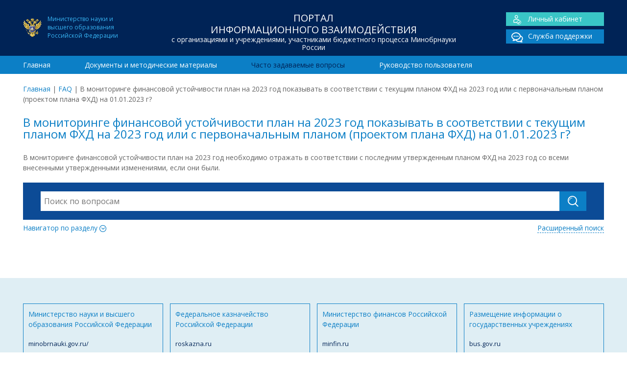

--- FILE ---
content_type: text/html; charset=UTF-8
request_url: https://www.cbias.ru/faqs/v-monitoringe-finansovoj-ustojchivosti-plan-na-2023-god-pokazyvat-v-sootvetstvii-s-tekushhim-planom-fhd-na-2023-god-ili-s-pervonachalnym-planom-proektom-plana-fhd-na-01-01-2023-g/
body_size: 6278
content:
<!doctype html>
<html lang="ru">
	<head>
    
		<meta charset="utf-8">		
		<meta http-equiv="X-UA-Compatible" content="IE=edge">
        
        <title>  В мониторинге финансовой устойчивости план на 2023 год показывать в соответствии с текущим планом ФХД на 2023 год или с первоначальным планом (проектом плана ФХД) на 01.01.2023 г? | ЦОИАС</title>
        <meta name="keywords" content="" >
		<meta name="description" content="">        
       
        <meta name="viewport" content="width=device-width, initial-scale=1, maximum-scale=1" /> 
        <meta name="HandheldFriendly" content="True"/>
    	<meta name="MobileOptimized" content="320">  
    	<meta http-equiv="cleartype" content="on"/> 	

		<!--[if lt IE 9]>
			<script src="http://html5shim.googlecode.com/svn/trunk/html5.js"></script>
    		<script src="http://css3-mediaqueries-js.googlecode.com/svn/trunk/css3-mediaqueries.js"></script>
		<![endif]-->
		
		<!-- Yandex.Metrika counter --> <script type="text/javascript" > (function(m,e,t,r,i,k,a){m[i]=m[i]||function(){(m[i].a=m[i].a||[]).push(arguments)}; m[i].l=1*new Date();k=e.createElement(t),a=e.getElementsByTagName(t)[0],k.async=1,k.src=r,a.parentNode.insertBefore(k,a)}) (window, document, "script", "https://mc.yandex.ru/metrika/tag.js", "ym"); ym(40117965, "init", { clickmap:true, trackLinks:true, accurateTrackBounce:true, webvisor:true }); </script> <noscript><div><img src="https://mc.yandex.ru/watch/40117965" style="position:absolute; left:-9999px;" alt="" /></div></noscript> <!-- /Yandex.Metrika counter -->
         
		<meta name='robots' content='max-image-preview:large' />
<link rel='dns-prefetch' href='//fonts.googleapis.com' />
<link rel='dns-prefetch' href='//s.w.org' />
<link rel='stylesheet' id='wp-block-library-css'  href='https://www.cbias.ru/wp-includes/css/dist/block-library/style.min.css' type='text/css' media='all' />
<link rel='stylesheet' id='googleFonts-css'  href='https://fonts.googleapis.com/css?family=Open+Sans%3A400%2C700&#038;subset=latin%2Ccyrillic' type='text/css' media='all' />
<link rel='stylesheet' id='normalize-css'  href='https://www.cbias.ru/wp-content/themes/cbias/library/css/normalize.css' type='text/css' media='all' />
<link rel='stylesheet' id='font-css'  href='https://www.cbias.ru/wp-content/themes/cbias/library/fonts/icomoon/style.css' type='text/css' media='all' />
<link rel='stylesheet' id='stylesheet-css'  href='https://www.cbias.ru/wp-content/themes/cbias/library/css/style.css' type='text/css' media='all' />
<link rel='stylesheet' id='responsive-css'  href='https://www.cbias.ru/wp-content/themes/cbias/library/css/responsive.css' type='text/css' media='all' />
<link rel='stylesheet' id='sphinxStyleSheets-css'  href='https://www.cbias.ru/wp-content/plugins/wordpress-sphinx-plugin/templates/sphinxsearch.css' type='text/css' media='all' />
<script type='text/javascript' src='https://www.cbias.ru/wp-includes/js/jquery/jquery.min.js' id='jquery-core-js'></script>
<script type='text/javascript' src='https://www.cbias.ru/wp-includes/js/jquery/jquery-migrate.min.js' id='jquery-migrate-js'></script>
<link rel="canonical" href="https://www.cbias.ru/faqs/v-monitoringe-finansovoj-ustojchivosti-plan-na-2023-god-pokazyvat-v-sootvetstvii-s-tekushhim-planom-fhd-na-2023-god-ili-s-pervonachalnym-planom-proektom-plana-fhd-na-01-01-2023-g/" />
<link rel="icon" href="https://www.cbias.ru/wp-content/uploads/2021/09/ministry_education.png" sizes="32x32" />
<link rel="icon" href="https://www.cbias.ru/wp-content/uploads/2021/09/ministry_education.png" sizes="192x192" />
<link rel="apple-touch-icon" href="https://www.cbias.ru/wp-content/uploads/2021/09/ministry_education.png" />
<meta name="msapplication-TileImage" content="https://www.cbias.ru/wp-content/uploads/2021/09/ministry_education.png" />

	</head>

<body>
<div id="wrap">	

<header class="header">
	<div class="top_header">
    	<div class="container">
            <div class="span-lg-3">
            	<div class="ministry_education fs-12">Министерство науки и<BR>высшего образования<BR>Российской Федерации</div>
            </div>            
            <div class="span-lg-6">
            	<div class="h1">Портал<br> информационного взаимодействия<span>с организациями и учреждениями, участниками бюджетного процесса Минобрнауки России</span></div>            </div>
            <div class="span-lg-3">
            	<div class="main_links cf">
				<div class="lk"><a href="/sso_app"><span class="icon-user"></span>Личный кабинет</a></div>
    			<div><a href="/sso_app/support.spf"><span class="icon-chat_double"></span>Служба поддержки</a></div>
			</div>            </div>
    	</div>
    </div>    
    <div class="bottom_header">
   		<div class="container">
			<nav class="span-lg-12"><ul id="menu-main-menu" class="top-nav "><li><a href="https://www.cbias.ru/">Главная</a></li>
<li><a href="https://www.cbias.ru/documents/">Документы и методические материалы</a></li>
<li class="current-menu-item"><a href="https://www.cbias.ru/faq/">Часто задаваемые вопросы</a></li>
<li><a href="https://www.cbias.ru/rukovodstvo-polzovatelya/">Руководство пользователя</a></li>
</ul></nav>		</div>				
    </div>	
</header>

<div class="container">
	<div class="breadcrumbs span-lg-12 add-top"><span><a href="https://www.cbias.ru/">Главная</a></span> <span class="sep">|</span> <span><a href="https://www.cbias.ru/faqs/">FAQ</a></span> <span class="sep">|</span> <span class="current">В мониторинге финансовой устойчивости план на 2023 год показывать в соответствии с текущим планом ФХД на 2023 год или с первоначальным планом (проектом плана ФХД) на 01.01.2023 г?</span></div></div>
<main class="container entry-content">
	<section class="span-lg-12">
    	<h1>В мониторинге финансовой устойчивости план на 2023 год показывать в соответствии с текущим планом ФХД на 2023 год или с первоначальным планом (проектом плана ФХД) на 01.01.2023 г?</h1><p>В мониторинге финансовой устойчивости план на 2023 год необходимо отражать в соответствии с последним утвержденным планом ФХД на 2023 год со всеми внесенными утвержденными изменениями, если они были.</p>
<div class="add-top"><div class="block-search">

    <form role="search" method="get" id="searchform" action="https://www.cbias.ru/" class="cf">    
       <div class="search-action">
        	<input type="search" id="s" name="s" value="" placeholder="Поиск по вопросам" autocomplete="off" />
        	<div id="search-form-result"></div>
        </div> 
        <input type="text" name="nonce" value="86aec3799d" class="hidden" disabled>
        <input type="hidden" name="type" value="faqs"/>
        <button type="submit" class="btn"><span class="icon-search"></span></button>
     </form>
     
     <div class="cf">     
		<div class="toggle_btn collapsed" data-toggle="collapse" data-target="#section-navigator" aria-expanded="false" aria-controls="section-navigator">Навигатор по разделу <span class="icon-more"></span></div>
		<a href="https://www.cbias.ru/faqs-search/" class="advance-search">Расширенный поиск</a>
	</div>
    
	<div class="collapse" id="section-navigator">    
		<ul>	<li class="cat-item cat-item-362"><a href="https://www.cbias.ru/faq/_01-gosudarstvennoe-zadanie-i-otchet-o-ego-vypolnenii/">01 Государственное задание и отчет о его выполнении</a>
<ul class='children'>
	<li class="cat-item cat-item-50"><a href="https://www.cbias.ru/faq/08-normativnye-zatraty/">01.1 Нормативные затраты</a>
</li>
	<li class="cat-item cat-item-367"><a href="https://www.cbias.ru/faq/01-02-formirovanie-gz/">01.2 Формирование ГЗ</a>
</li>
	<li class="cat-item cat-item-370"><a href="https://www.cbias.ru/faq/01-3-otchet-o-vypolnenii-gz/">01.3 Отчет о выполнении ГЗ</a>
</li>
</ul>
</li>
	<li class="cat-item cat-item-363"><a href="https://www.cbias.ru/faq/_02-fo-gz-subsidii-na-its-i-publichnye-obyazatelstva/">02 ФО ГЗ, субсидии на ИЦ и публичные обязательства</a>
<ul class='children'>
	<li class="cat-item cat-item-49"><a href="https://www.cbias.ru/faq/07-raschet-subsidii-na-vypolnenie-gz/">02.1 Расчет субсидии на выполнение ГЗ</a>
</li>
	<li class="cat-item cat-item-52"><a href="https://www.cbias.ru/faq/10-inye-tseli-i-publichnye-obyazatelstva/">02.2 Расчет субсидии на иные цели и публичные обязательства</a>
</li>
	<li class="cat-item cat-item-51"><a href="https://www.cbias.ru/faq/09-stipendialnyj-fond/">02.3 Стипендиальный фонд</a>
</li>
</ul>
</li>
	<li class="cat-item cat-item-364"><a href="https://www.cbias.ru/faq/_03-byudzhetirovanie-i-planirovanie-fhd-tekushhee-finansirovanie-ord/">03 Бюджетирование и планирование ФХД, текущее финансирование, ОРД</a>
<ul class='children'>
	<li class="cat-item cat-item-45"><a href="https://www.cbias.ru/faq/03-byudzhetirovanie-i-planirovanie-fhd/">03.01 Бюджетирование и планирование ФХД</a>
</li>
	<li class="cat-item cat-item-25"><a href="https://www.cbias.ru/faq/otchetnost-o-rezultatah-deyatelnosti-i-ob-ispolzovanii-imushhestva/">03.02 Отчет о результатах деятельности и об использовании имущества</a>
</li>
	<li class="cat-item cat-item-24"><a href="https://www.cbias.ru/faq/platnye-obrazovatelnye-uslugi/">03.03 Платные образовательные услуги (ПОУ)</a>
</li>
	<li class="cat-item cat-item-54"><a href="https://www.cbias.ru/faq/12-rejting-kachestva-finansovogo-menedzhmenta/">03.04 Рейтинг качества финансового менеджмента</a>
</li>
	<li class="cat-item cat-item-37"><a href="https://www.cbias.ru/faq/is-sbora-i-obrabotki-planovyh-i-otchetnyh-pokazatelej-dlya-rascheta-subsidij/">03.05 Сбор и обработка экономических показателей</a>
</li>
</ul>
</li>
	<li class="cat-item cat-item-365"><a href="https://www.cbias.ru/faq/_04-prochie-voprosy/">04 Прочие вопросы</a>
<ul class='children'>
	<li class="cat-item cat-item-301"><a href="https://www.cbias.ru/faq/20-otchet-o-publikatsionnoj-aktivnosti/">04.01 Отчет о публикационной активности</a>
</li>
</ul>
</li>
	<li class="cat-item cat-item-366"><a href="https://www.cbias.ru/faq/_05-arhiv/">05 Архив</a>
<ul class='children'>
	<li class="cat-item cat-item-132"><a href="https://www.cbias.ru/faq/01-analiticheskij-komponent-kompleksnoj-sistemy-upravlenija-finansami-ak-ksuf/">Аналитический компонент комплексной системы управления финансами (АК КСУФ)</a>
</li>
	<li class="cat-item cat-item-53"><a href="https://www.cbias.ru/faq/11-perehod-na-asu-pfhd/">АСУ ПФХД</a>
</li>
	<li class="cat-item cat-item-48"><a href="https://www.cbias.ru/faq/06-gosudarstvennoe-zadanie-i-otchet-o-ego-vypolnenii/">Государственное задание и отчет о его выполнении</a>
</li>
	<li class="cat-item cat-item-262"><a href="https://www.cbias.ru/faq/17-zatraty-na-povyshenie-zarabotnoj-platy-do-mrot/">Затраты на повышение заработной платы до МРОТ</a>
</li>
	<li class="cat-item cat-item-334"><a href="https://www.cbias.ru/faq/11-sudebnyj-monitoring/">Информационная система &quot;Судебный мониторинг&quot;</a>
</li>
	<li class="cat-item cat-item-303"><a href="https://www.cbias.ru/faq/22-servis-i-mibilnoe-prilozhenie-postupaj-pravilno/">Информационный портал &quot;Поступай правильно&quot;</a>
</li>
	<li class="cat-item cat-item-279"><a href="https://www.cbias.ru/faq/07-is-sbora/">ИС сбора, обработки и аналитической оценки заявки на получение субсидий</a>
</li>
	<li class="cat-item cat-item-340"><a href="https://www.cbias.ru/faq/24-monitoring-kommunalnyh-uslug/">Мониторинг коммунальных услуг</a>
</li>
	<li class="cat-item cat-item-248"><a href="https://www.cbias.ru/faq/15-monitoring-chislennosti-i-oplaty-truda-rabotnikov-uchrezhdenij-vysshego-obrazovaniya/">Мониторинг численности и оплаты труда работников учреждений</a>
</li>
	<li class="cat-item cat-item-302"><a href="https://www.cbias.ru/faq/21-otchetnost-po-nir/">Отчетность по НИР</a>
</li>
	<li class="cat-item cat-item-47"><a href="https://www.cbias.ru/faq/05-bazovyj-i-vedomstvennyj-perechni-uslug/">Перечень государственных услуг</a>
</li>
	<li class="cat-item cat-item-278"><a href="https://www.cbias.ru/faq/18-predostavlenie-subsidij-na-osnovnye-sredstva/">Предоставление субсидий на основные средства</a>
</li>
	<li class="cat-item cat-item-46"><a href="https://www.cbias.ru/faq/04-programma-povyshenija-kvalifikatsii-tjutory/">Программа повышения квалификации &quot;Тьюторы&quot;</a>
</li>
	<li class="cat-item cat-item-250"><a href="https://www.cbias.ru/faq/16-sbor-informatsii-po-vyplatam-rukovoditelyu-metodicheskaya-podderzhka/">Сбор информации по выплатам руководителю</a>
</li>
	<li class="cat-item cat-item-305"><a href="https://www.cbias.ru/faq/07-sistema-upravleniya-nir/">Система управления НИР</a>
</li>
	<li class="cat-item cat-item-56"><a href="https://www.cbias.ru/faq/14-tekushhee-finansirovanie-podvedomstvennyh-organizatsij/">Текущее финансирование подведомственных организаций</a>
</li>
	<li class="cat-item cat-item-327"><a href="https://www.cbias.ru/faq/24-forma-soglasiya-nalogoplatelshhika-platelshhika-strahovyh-vznosov-na-priznanie-svedenij-sostavlyayushhih-nalogovuyu-tajnu-obshhedostupnymi-metodicheskaya-podderzhka/">Форма Согласия налогоплательщика (плательщика страховых взносов) на признание сведений, составляющих налоговую тайну, общедоступными</a>
</li>
	<li class="cat-item cat-item-315"><a href="https://www.cbias.ru/faq/08-formirovanie-pfhd-na-2020-god-i-planovyj-period-2021-i-2022-godov/">Формирование ПФХД на 2020 год и плановый период 2021 и 2022 годов</a>
</li>
	<li class="cat-item cat-item-282"><a href="https://www.cbias.ru/faq/formirovanie-fo-gz-na-nir/" title="Формирование ФО ГЗ на НИР">Формирование финансового обеспечения государственного задания на НИР</a>
</li>
</ul>
</li>
	<li class="cat-item cat-item-23"><a href="https://www.cbias.ru/faq/metodicheskaya-podderzhka/">Методическая поддержка</a>
</li>
	<li class="cat-item cat-item-36"><a href="https://www.cbias.ru/faq/tehnicheskaya-podderzhka/">Техническая поддержка</a>
</li>
</ul>	</div> 
    
 </div>
</div>    </section>
</main>

<div id="root_footer"></div></div>

<footer class="footer">
	<div class="top_footer">
    	<div class="container">        	
			<div class="span-lg-3 row"><a href="http://minobrnauki.gov.ru/">Министерство науки и высшего образования Российской Федерации <span>minobrnauki.gov.ru/</span></a></div><div class="span-lg-3 row"><a href="http://roskazna.ru">Федеральное казначейство Российской Федерации <span>roskazna.ru</span></a></div><div class="span-lg-3 row"><a href="http://minfin.ru">Министерство финансов Российской Федерации <span>minfin.ru</span></a></div><div class="span-lg-3 row"><a href="http://bus.gov.ru">Размещение информации о государственных учреждениях <span>bus.gov.ru</span></a></div><div class="cf"></div>    	   </div>
    </div>
	<div class="bottom_footer">
        <div class="container">
            <div class="span-lg-5">
                <div class="h1">Портал<br> информационного взаимодействия<span>с организациями и учреждениями, участниками бюджетного процесса Минобрнауки России</span></div>                <div class="ministry_education fs-12">Официальный ресурс Министерства науки и<BR>высшего образования Российской Федерации</div>
            </div>
            
            <div class="span-lg-3">
                <div class="footer-links"><ul id="menu-main-menu-1" class="footer-nav"><li><a href="https://www.cbias.ru/">Главная</a></li>
<li><a href="https://www.cbias.ru/documents/">Документы и методические материалы</a></li>
<li class="current-menu-item"><a href="https://www.cbias.ru/faq/">Часто задаваемые вопросы</a></li>
<li><a href="https://www.cbias.ru/rukovodstvo-polzovatelya/">Руководство пользователя</a></li>
</ul></div>                <hr/>
                Разработка и сопровождение –<br> Центр отраслевых информационно-аналитических систем Национального исследовательского университета "МЭИ"
		
            </div>
            <div class="span-lg-4">
            	<div class="main_links cf">
				<div class="lk"><a href="/sso_app"><span class="icon-user"></span>Личный кабинет</a></div>
    			<div><a href="/sso_app/support.spf"><span class="icon-chat_double"></span>Служба поддержки</a></div>
			</div>      
                <div style="text-align:right; margin-top:-30px; ">
                    <BR/>
                             Многоканальные телефоны<BR/>службы поддержки:
                    <BR/>
                    (495) 225-14-43
                    <BR/>
                    (495) 225-14-47		
                </div>          		
            </div>
        </div>
    </div>
</footer>

<script type='text/javascript' src='https://www.cbias.ru/wp-content/themes/cbias/library/js/collapse.min.js' id='collapse-js'></script>
<script type='text/javascript' src='https://www.cbias.ru/wp-content/themes/cbias/library/js/loadmore.js' id='loadmore-js'></script>
<script type='text/javascript' src='https://www.cbias.ru/wp-content/themes/cbias/library/js/jquery.typewatch.js' id='typewatch-js'></script>
<script type='text/javascript' src='https://www.cbias.ru/wp-content/themes/cbias/library/js/search.js' id='search-js'></script>



</body>
</html> 
